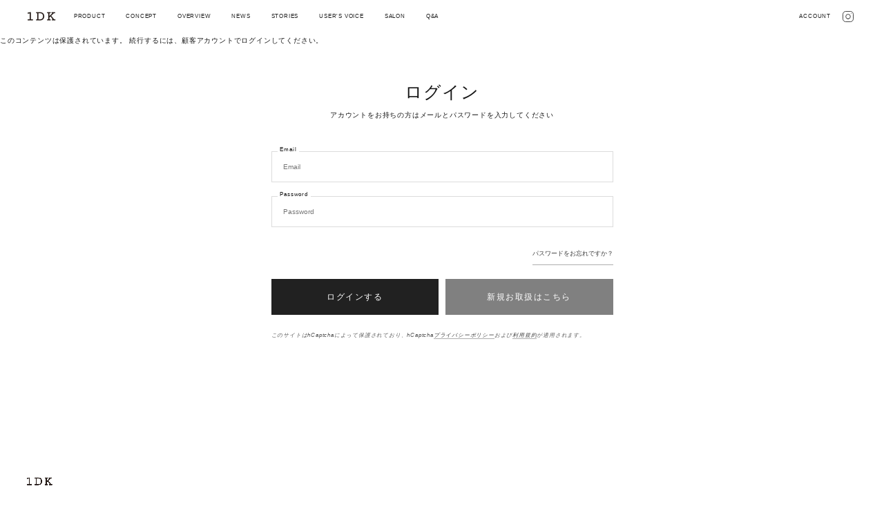

--- FILE ---
content_type: text/javascript
request_url: https://1-d-k.com/cdn/shop/t/29/assets/custom.js?v=156592980406283761231741917729
body_size: -706
content:
//# sourceMappingURL=/cdn/shop/t/29/assets/custom.js.map?v=156592980406283761231741917729
